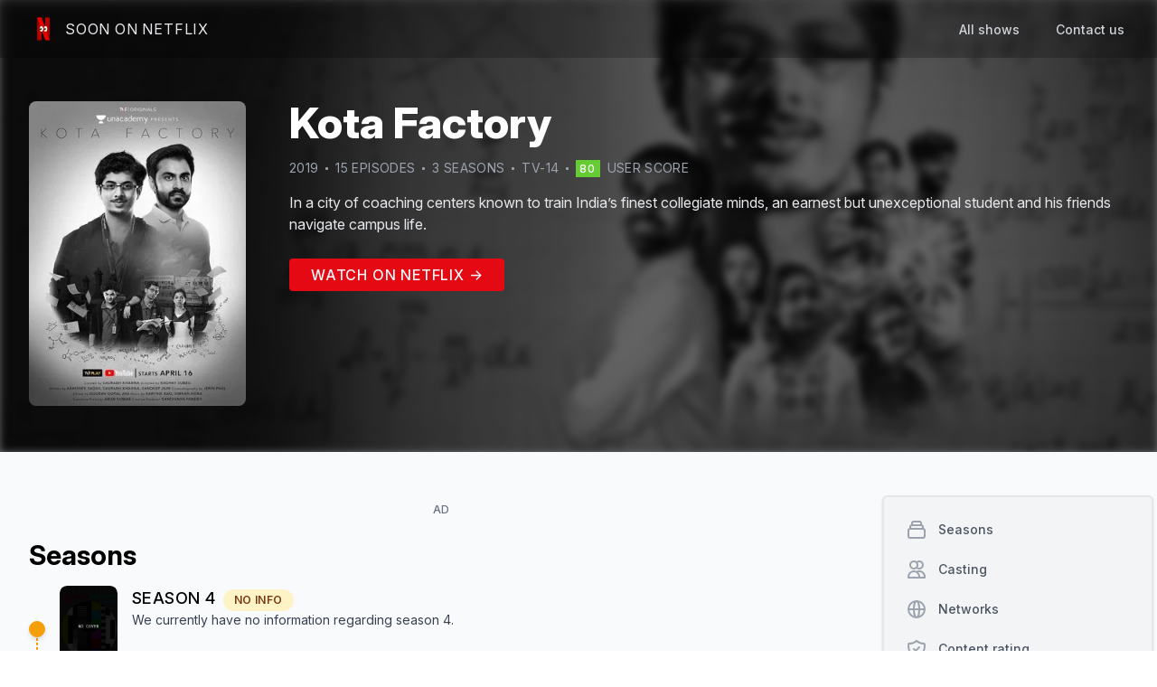

--- FILE ---
content_type: text/html; charset=utf-8
request_url: https://www.soononnetflix.com/show/1119/%E0%A4%95%E0%A5%8B%E0%A4%9F%E0%A4%BE-%E0%A5%9E%E0%A5%88%E0%A4%95%E0%A5%8D%E0%A4%9F%E0%A5%8D%E0%A4%B0%E0%A5%80
body_size: 15440
content:
<!DOCTYPE html><html><head><meta name="viewport" content="width=device-width"/><meta charSet="utf-8"/><title>Season 4 of Kota Factory - Soon On Netflix</title><meta name="title" content="Season 4 of Kota Factory - Soon On Netflix"/><meta name="description" content="Find more informations about the season 4 of Kota Factory - Soon On Netflix"/><link rel="canonical" href="https://www.soononnetflix.com/show/1119/कोटा-फ़ैक्ट्री"/><link rel="shortcut icon" type="image/x-icon" href="/logo/favico.gif"/><meta property="og:type" content="website"/><meta property="og:url" content="https://www.soononnetflix.com/show/1119/कोटा-फ़ैक्ट्री"/><meta property="og:title" content="Season 4 of Kota Factory - Soon On Netflix"/><meta property="og:description" content="Find more informations about the season 4 of Kota Factory - Soon On Netflix"/><meta property="og:image" content="https://soononnetflix.com/api/image/1119"/><meta property="twitter:card" content="summary_large_image"/><meta property="twitter:url" content="https://www.soononnetflix.com/show/1119/कोटा-फ़ैक्ट्री"/><meta property="twitter:title" content="Season 4 of Kota Factory - Soon On Netflix"/><meta property="twitter:description" content="Find more informations about the season 4 of Kota Factory - Soon On Netflix"/><meta property="twitter:image" content="https://soononnetflix.com/api/image/1119"/><meta name="twitter:site" content="@soononnetflix"/><script type="application/ld+json">{"@context":"http://schema.org","@type":"WebPage","breadcrumb":"Show > Kota Factory","mainEntity":{"headline":"Season 4 of Kota Factory - Soon On Netflix","description":"In a city of coaching centers known to train India’s finest collegiate minds, an earnest but unexceptional student and his friends navigate campus life.","@type":"TVSeries","url":"https://www.soononnetflix.com/show/1119/कोटा-फ़ैक्ट्री","name":"Kota Factory","numberOfEpisodes":15,"numberOfSeasons":3,"thumbnailUrl":"https://soononnetflix.com/api/image/1119","countryOfOrigin":"IN","aggregateRating":{"@type":"AggregateRating","bestRating":"100","ratingValue":80.36,"reviewCount":98},"containsSeason":[{"@type":"TVSeason","datePublished":"2019-04-16T00:00:00.000Z","name":"Season 1","numberOfEpisodes":5,"description":"In a city of coaching centers known to train India’s finest collegiate minds, an earnest but unexceptional student and his friends navigate campus life."},{"@type":"TVSeason","datePublished":"2021-09-24T00:00:00.000Z","name":"Season 2","numberOfEpisodes":5,"description":"Continuing their pursuit of a coveted IIT seat, Vaibhav and his friends try not to let academic pressure — or adolescent angst — get the best of them."},{"@type":"TVSeason","datePublished":"2024-06-20T00:00:00.000Z","name":"Season 3","numberOfEpisodes":5,"description":"As the all-important exam nears, Jeetu and the students face an uphill challenge with ambition, loss and grueling pressure taking their toll."}],"actor":[{"@type":"Person","name":"Jitendra Kumar","image":"https://image.tmdb.org/t/p/w138_and_h175_face/562Mucw9YaDHUlFBqK5aot3H2lJ.jpg"},{"@type":"Person","name":"Mayur More","image":"https://image.tmdb.org/t/p/w138_and_h175_face/rJDNKSQZ8dlp26D8QW3ExKc8abw.jpg"},{"@type":"Person","name":"Ranjan Raj","image":"https://image.tmdb.org/t/p/w138_and_h175_face/nqVHCwVLUrARq4DtFKRbzHhvMZq.jpg"},{"@type":"Person","name":"Alam Khan","image":"https://image.tmdb.org/t/p/w138_and_h175_face/zrSggxSqunECvva4Mm5JkkmrUEb.jpg"},{"@type":"Person","name":"Ahsaas Channa","image":"https://image.tmdb.org/t/p/w138_and_h175_face/qFOpBSn7qMVaU621ueNdoNKcCz5.jpg"},{"@type":"Person","name":"Revathi Pillai","image":"https://image.tmdb.org/t/p/w138_and_h175_face/6jLLEPheLuB1NMNtNCm3uvSwtoh.jpg"}]}}</script><meta name="next-head-count" content="19"/><script async="" src="https://www.googletagmanager.com/gtag/js?id=UA-141447371-1"></script><script>
            window.dataLayer = window.dataLayer || [];
            function gtag(){dataLayer.push(arguments);}
            gtag('js', new Date());
            gtag('config', 'UA-141447371-1', {
              page_path: window.location.pathname,
            });
          </script><link rel="preload" href="/_next/static/css/ef1a3a39012f40d0.css" as="style"/><link rel="stylesheet" href="/_next/static/css/ef1a3a39012f40d0.css" data-n-g=""/><link rel="preload" href="/_next/static/css/361e7b7ce229ef67.css" as="style"/><link rel="stylesheet" href="/_next/static/css/361e7b7ce229ef67.css" data-n-p=""/><noscript data-n-css=""></noscript><script defer="" nomodule="" src="/_next/static/chunks/polyfills-c67a75d1b6f99dc8.js"></script><script src="/_next/static/chunks/webpack-928b3c346634a011.js" defer=""></script><script src="/_next/static/chunks/framework-5f4595e5518b5600.js" defer=""></script><script src="/_next/static/chunks/main-23ac4c51199e1ad0.js" defer=""></script><script src="/_next/static/chunks/pages/_app-8f5e35848166b198.js" defer=""></script><script src="/_next/static/chunks/61-492db6ac4ec8349a.js" defer=""></script><script src="/_next/static/chunks/185-a7cce128a68d3bfc.js" defer=""></script><script src="/_next/static/chunks/pages/show/%5BsonId%5D/%5BshowName%5D-556df84a6aa90a65.js" defer=""></script><script src="/_next/static/wGiYowVTFcv-lntbtAz05/_buildManifest.js" defer=""></script><script src="/_next/static/wGiYowVTFcv-lntbtAz05/_ssgManifest.js" defer=""></script></head><body><div id="__next" data-reactroot=""><div><div class=" overflow-hidden relative" style="height:500px;background-color:hsla(0,0%,0%,.6)"><nav class="  border-gray-200 w-full absolute z-30" style="background-color:rgba(0, 0, 0, 0.2);backdrop-filter:blur(5px)"><div class="max-w-7xl mx-auto px-4 sm:px-6 lg:px-8"><div class="flex justify-between h-16"><div class="flex justify-between w-full"><div class="flex-shrink-0 flex items-center"><a class="group" href="/"><div class="flex items-center space-x-2"><img class="h-8 w-auto" src="/logo/logo-min.png" alt="SoonOnNetflix logo"/><div class="text-gray-200 group-hover:text-gray-400 uppercase tracking-wider duration-100">Soon On Netflix</div></div></a></div><div class="hidden sm:ml-6 sm:flex"><a class="false text-gray-300 hover:text-gray-500 hover:border-gray-500 inline-flex items-center px-1 pt-1 border-b-2 border-transparent text-sm font-medium leading-5 focus:outline-none focus:text-gray-700 focus:border-gray-300 transition duration-150 ease-in-out" href="/all">All shows</a><a class="ml-8 text-gray-300 hover:text-gray-500 hover:border-gray-500 inline-flex items-center px-1 pt-1 border-b-2 border-transparent text-sm font-medium leading-5 focus:outline-none focus:text-gray-700 focus:border-gray-300 transition duration-150 ease-in-out" href="mailto:contact@soononnetflix.com">Contact us</a></div></div><div class="-mr-2 flex items-center sm:hidden"><button class="text-gray-200 hover:text-gray-400 inline-flex items-center justify-center p-2 rounded-md focus:outline-none focus:bg-gray-100 focus:text-gray-500 transition duration-150 ease-in-out" aria-label="Main menu" aria-expanded="false"><svg class=" h-6 w-6" xmlns="http://www.w3.org/2000/svg" fill="none" viewBox="0 0 24 24" stroke="currentColor"><path stroke-linecap="round" stroke-linejoin="round" stroke-width="2" d="M4 6h16M4 12h16M4 18h16"></path></svg></button></div></div></div></nav><img width="780" height="439" loading="lazy" class="h-[500px] w-full absolute object-cover blur-sm z-[-1]" alt="Promotional cover of Kota Factory" src="https://image.tmdb.org/t/p/w780/mQEmKXSFlzBlSoYgut0VfjxAzoA.jpg"/><div class=""><div class="undefined max-w-7xl mx-auto px-4 sm:px-6 lg:px-8"><div class="mt-20 md:flex md:mt-28 z-30"><div class="h-auto flex-grow-0 hidden md:block md:w-60"><img loading="lazy" width="300" height="450" class="w-full rounded-lg" alt="Banner of Kota Factory" src="https://image.tmdb.org/t/p/w300/7Pi6b2gFgwKtxniTqFQNxHPsJQ.jpg"/></div><div class="w-full mt-4 md:mt-0 md:ml-12 md:w-1 flex-grow z-40"><div class="flex"><div class="h-auto flex-grow-0 w-20 md:hidden"><img loading="lazy" width="300" height="450" class="w-full rounded-lg" alt="Banner of Kota Factory" src="https://image.tmdb.org/t/p/w300/7Pi6b2gFgwKtxniTqFQNxHPsJQ.jpg"/></div><h1 class="ml-4 md:ml-0 flex-grow w-1 md:w-full text-white font-extrabold text-2xl md:text-5xl">Kota Factory</h1></div><div class="mt-4 flex items-center flex-wrap text-gray-400 uppercase text-xs md:text-sm tracking-wide"><div class="mr-2">2019</div><div class="mr-2 bg-gray-400 rounded" style="width:3px;height:3px"></div><div class="mr-2">15<!-- --> episode<!-- -->s</div><div class="mr-2 bg-gray-400 rounded" style="width:3px;height:3px"></div><div>3<!-- --> season<!-- -->s</div><div class="mx-2 hidden md:block bg-gray-400 rounded" style="width:3px;height:3px"></div><div class="hidden md:block">TV-14</div><div class="mx-2 bg-gray-400 rounded" style="width:3px;height:3px"></div><a href="https://www.themoviedb.org/tv/89113" target="_blank" rel="noreferrer" class=""><span class="py-0.5 px-1 text-xs text-center tracking-widest font-medium text-white" style="background-color:#6c3">80</span><span class="ml-2">user score</span></a></div><div class="mt-4 text-gray-200 leading-relaxed text-sm md:text-base" style="overflow:hidden;text-overflow:ellipsis;display:-webkit-box;-webkit-line-clamp:4;-webkit-box-orient:vertical"><p>In a city of coaching centers known to train India’s finest collegiate minds, an earnest but unexceptional student and his friends navigate campus life.</p></div><div class="my-8"><a href="https://netflix.com/title/81249783" class="px-6 py-2 rounded tracking-wider uppercase text-gray-50 font-medium" target="blank" style="background-color:#e50914">Watch on Netflix →</a></div></div></div></div></div></div><div class="bg-gray-50 min-h-screen"><div class="py-4 lg:py-12 max-w-7xl mx-auto px-4 sm:px-6 lg:px-8"><div class="flex flex-col-reverse lg:flex-row lg:space-x-8"><div class=" mt-6 w-full lg:mt-0 lg:w-9/12"><div class="flex justify-center mt-2 mb-6"><div class="block md:hidden"><div class="block md:hidden flex justify-center"><div><div class="w-full text-center uppercase text-xs font-medium tracking-wide text-gray-500">AD</div><a href="https://amzn.to/3ly8bUS" target="_blank" rel="noreferrer nofollow" class="block" style="width:300px;height:250px"><img src="/static_a/a4.jpg" width="300" height="250"/></a></div></div><div class="adunitContainer"><div class="adBox"></div></div></div><div class="hidden md:block"><div class="hidden md:block flex justify-center"><div><div class="w-full text-center uppercase text-xs font-medium tracking-wide text-gray-500">AD</div><a href="https://amzn.to/3ly8bUS" target="_blank" rel="noreferrer nofollow" class="block" style="width:728px;height:90px"><img src="/static_a/a5.jpg" width="728" height="90"/></a></div></div><div class="adunitContainer"><div class="adBox"></div></div></div></div><div class="text-3xl font-bold" id="seasons">Season<!-- -->s</div><div class="flex flex-col mt-4"><div><div class="relative pb-4"><div class="absolute w-0.5 border border-yellow-500 border-dashed top-12 left-2" style="height:100%"></div><div class="relative flex items-center space-x-4"><div class="p-2 rounded-full border border-yellow-500 bg-yellow-500 shadow-md"></div><div class="flex items-start space-x-4"><div class="relative flex-shrink-0 overflow-hidden rounded-lg bg-gray-200" style="width:64px;height:96px"><img width="200" height="300" loading="lazy" class="absolute rounded-lg w-full h-full object-cover" src="/placeholder/cover.jpg" alt="Cover of the Season 4 of Kota Factory"/></div><div class="flex flex-col justify-center"><div class="text-sm md:text-lg uppercase tracking-wide font-medium flex space-x-2 items-baseline"><h2>Season <!-- -->4<!-- --> </h2><span class="text-xs bg-yellow-100 text-yellow-900 font-semibold rounded-full px-3 py-1">NO INFO</span></div><p class="text-xs md:text-sm text-gray-700">We currently have no information regarding season <!-- -->4<!-- -->.</p></div></div></div></div></div><div><div class="relative pb-4"><div class="absolute h-full w-0.5 bg-green-700 top-12 left-2"></div><div class="relative flex items-center space-x-4"><div class="p-2 rounded-full border border-green-500 bg-green-500 shadow-md"></div><div class="flex items-start space-x-4"><div class="relative flex-shrink-0 overflow-hidden rounded-lg bg-gray-200" style="width:64px;height:96px"><img width="200" height="300" loading="lazy" class="absolute rounded-lg w-full h-full object-cover" src="https://image.tmdb.org/t/p/w200/8co48kYbJObx8wog6KSwWdOLgrf.jpg" alt="Cover of the Season 3 of Kota Factory"/></div><div class=""><div class="flex space-x-2 items-baseline"><h2 class="text-sm md:text-lg uppercase tracking-wide font-medium">Season <!-- -->3</h2></div><div class="flex items-center flex-wrap text-gray-500 uppercase text-xs tracking-wide"><div class="mr-2">5<!-- --> episode<!-- -->s</div><div class="mr-2 bg-gray-400 rounded" style="width:3px;height:3px"></div><div class="">Jun 20, 2024</div></div><p class="mt-2 text-xs md:text-sm text-gray-700" style="overflow:hidden;text-overflow:ellipsis;display:-webkit-box;-webkit-line-clamp:2;-webkit-box-orient:vertical">As the all-important exam nears, Jeetu and the students face an uphill challenge with ambition, loss and grueling pressure taking their toll.</p></div></div></div></div></div><div><div class="relative pb-4"><div class="absolute h-full w-0.5 bg-green-700 top-12 left-2"></div><div class="relative flex items-center space-x-4"><div class="p-2 rounded-full border border-green-500 bg-green-500 shadow-md"></div><div class="flex items-start space-x-4"><div class="relative flex-shrink-0 overflow-hidden rounded-lg bg-gray-200" style="width:64px;height:96px"><img width="200" height="300" loading="lazy" class="absolute rounded-lg w-full h-full object-cover" src="https://image.tmdb.org/t/p/w200/owjEnv2EhqjwPn55bLKTwBTXss1.jpg" alt="Cover of the Season 2 of Kota Factory"/></div><div class=""><div class="flex space-x-2 items-baseline"><h2 class="text-sm md:text-lg uppercase tracking-wide font-medium">Season <!-- -->2</h2></div><div class="flex items-center flex-wrap text-gray-500 uppercase text-xs tracking-wide"><div class="mr-2">5<!-- --> episode<!-- -->s</div><div class="mr-2 bg-gray-400 rounded" style="width:3px;height:3px"></div><div class="">Sep 24, 2021</div></div><p class="mt-2 text-xs md:text-sm text-gray-700" style="overflow:hidden;text-overflow:ellipsis;display:-webkit-box;-webkit-line-clamp:2;-webkit-box-orient:vertical">Continuing their pursuit of a coveted IIT seat, Vaibhav and his friends try not to let academic pressure — or adolescent angst — get the best of them.</p></div></div></div></div></div><div><div class="relative pb-4"><div class="relative flex items-center space-x-4"><div class="p-2 rounded-full border border-green-500 bg-green-500 shadow-md"></div><div class="flex items-start space-x-4"><div class="relative flex-shrink-0 overflow-hidden rounded-lg bg-gray-200" style="width:64px;height:96px"><img width="200" height="300" loading="lazy" class="absolute rounded-lg w-full h-full object-cover" src="https://image.tmdb.org/t/p/w200/uaJxNCYUMCj7DnjEoggJi4cAM3n.jpg" alt="Cover of the Season 1 of Kota Factory"/></div><div class=""><div class="flex space-x-2 items-baseline"><h2 class="text-sm md:text-lg uppercase tracking-wide font-medium">Season <!-- -->1</h2></div><div class="flex items-center flex-wrap text-gray-500 uppercase text-xs tracking-wide"><div class="mr-2">5<!-- --> episode<!-- -->s</div><div class="mr-2 bg-gray-400 rounded" style="width:3px;height:3px"></div><div class="">Apr 16, 2019</div></div><p class="mt-2 text-xs md:text-sm text-gray-700" style="overflow:hidden;text-overflow:ellipsis;display:-webkit-box;-webkit-line-clamp:2;-webkit-box-orient:vertical">In a city of coaching centers known to train India’s finest collegiate minds, an earnest but unexceptional student and his friends navigate campus life.</p></div></div></div></div></div></div><div class="mt-8 text-3xl font-bold" id="casting">Casting</div><div class="grid relative grid-cols-2 md:grid-cols-5 gap-4 overflow-hidden mt-4" style="height:325px"><div class="relative overflow-hidden w-full rounded group" style="padding-top:150%"><img loading="lazy" src="https://image.tmdb.org/t/p/w185/562Mucw9YaDHUlFBqK5aot3H2lJ.jpg" class="absolute object-cover w-full h-full top-0 " alt="Profile picture of Jitendra Kumar who plays Jeetu Bhaiya"/><div class="px-4 py-2 absolute flex flex-col justify-end w-full bottom-0 h-24 bg-gradient-to-t from-black rounded-t-xl to-transparent group-hover:py-4 duration-150 ease-in-out"><div class="text-white font-medium ">Jitendra Kumar</div><div class="text-gray-200 italic font-light text-xs">Jeetu Bhaiya</div></div></div><div class="relative overflow-hidden w-full rounded group" style="padding-top:150%"><img loading="lazy" src="https://image.tmdb.org/t/p/w185/rJDNKSQZ8dlp26D8QW3ExKc8abw.jpg" class="absolute object-cover w-full h-full top-0 " alt="Profile picture of Mayur More who plays Vaibhav Pandey"/><div class="px-4 py-2 absolute flex flex-col justify-end w-full bottom-0 h-24 bg-gradient-to-t from-black rounded-t-xl to-transparent group-hover:py-4 duration-150 ease-in-out"><div class="text-white font-medium ">Mayur More</div><div class="text-gray-200 italic font-light text-xs">Vaibhav Pandey</div></div></div><div class="relative overflow-hidden w-full rounded group" style="padding-top:150%"><img loading="lazy" src="https://image.tmdb.org/t/p/w185/nqVHCwVLUrARq4DtFKRbzHhvMZq.jpg" class="absolute object-cover w-full h-full top-0 " alt="Profile picture of Ranjan Raj who plays Balmukund Meena"/><div class="px-4 py-2 absolute flex flex-col justify-end w-full bottom-0 h-24 bg-gradient-to-t from-black rounded-t-xl to-transparent group-hover:py-4 duration-150 ease-in-out"><div class="text-white font-medium ">Ranjan Raj</div><div class="text-gray-200 italic font-light text-xs">Balmukund Meena</div></div></div><div class="relative overflow-hidden w-full rounded group" style="padding-top:150%"><img loading="lazy" src="https://image.tmdb.org/t/p/w185/zrSggxSqunECvva4Mm5JkkmrUEb.jpg" class="absolute object-cover w-full h-full top-0 " alt="Profile picture of Alam Khan who plays Uday Gupta"/><div class="px-4 py-2 absolute flex flex-col justify-end w-full bottom-0 h-24 bg-gradient-to-t from-black rounded-t-xl to-transparent group-hover:py-4 duration-150 ease-in-out"><div class="text-white font-medium ">Alam Khan</div><div class="text-gray-200 italic font-light text-xs">Uday Gupta</div></div></div><div class="relative overflow-hidden w-full rounded group" style="padding-top:150%"><img loading="lazy" src="https://image.tmdb.org/t/p/w185/qFOpBSn7qMVaU621ueNdoNKcCz5.jpg" class="absolute object-cover w-full h-full top-0 " alt="Profile picture of Ahsaas Channa who plays Shivangi Ranawat"/><div class="px-4 py-2 absolute flex flex-col justify-end w-full bottom-0 h-24 bg-gradient-to-t from-black rounded-t-xl to-transparent group-hover:py-4 duration-150 ease-in-out"><div class="text-white font-medium ">Ahsaas Channa</div><div class="text-gray-200 italic font-light text-xs">Shivangi Ranawat</div></div></div><div class="relative overflow-hidden w-full rounded group" style="padding-top:150%"><img loading="lazy" src="https://image.tmdb.org/t/p/w185/6jLLEPheLuB1NMNtNCm3uvSwtoh.jpg" class="absolute object-cover w-full h-full top-0 " alt="Profile picture of Revathi Pillai who plays Vartika Ratawal"/><div class="px-4 py-2 absolute flex flex-col justify-end w-full bottom-0 h-24 bg-gradient-to-t from-black rounded-t-xl to-transparent group-hover:py-4 duration-150 ease-in-out"><div class="text-white font-medium ">Revathi Pillai</div><div class="text-gray-200 italic font-light text-xs">Vartika Ratawal</div></div></div><div class="absolute w-full h-24 bottom-0 from-gray-50 to-transparent bg-gradient-to-t "></div><div class="absolute bottom-2 w-full flex justify-center"><button class="px-4 py-2 rounded-full bg-gray-300 text-gray-700 border-2 border-gray-400 shadow">Show more</button></div></div><div class="mt-8 text-3xl font-bold" id="network">Network<!-- -->s</div><div class="mt-4 flex flex-wrap "><div><div class="bg-white border border-gray-200 rounded px-4 py-2 shadow mr-2 mb-2"><img src="https://image.tmdb.org/t/p/w92/wwemzKWzjKYJFfCeiB57q3r4Bcm.png" alt="Logo of Netflix" class="h-6"/></div></div><div><div class="bg-white border border-gray-200 rounded px-4 py-2 shadow mr-2 mb-2"><img src="https://image.tmdb.org/t/p/w92/9Ga8A5QegQmiSVHp4hyusfMfpVk.png" alt="Logo of YouTube" class="h-6"/></div></div><div><div class="bg-white border border-gray-200 rounded px-4 py-2 shadow mr-2 mb-2"><img src="https://image.tmdb.org/t/p/w92/iFXRW7tcLTfy2UYufxg8B509OEb.png" alt="Logo of TVFPlay " class="h-6"/></div></div></div><div class="mt-8 text-3xl font-bold" id="rating">Content rating</div><div class="mt-4 flex flex-wrap"><div class="mb-2 mr-2 bg-white border border-gray-200 rounded px-4 py-2 shadow space-x-2"><span class="fi fi-br rounded-sm"></span><span class="uppercase font-semibold tracking-wider text-gray-600">12</span></div><div class="mb-2 mr-2 bg-white border border-gray-200 rounded px-4 py-2 shadow space-x-2"><span class="fi fi-at rounded-sm"></span><span class="uppercase font-semibold tracking-wider text-gray-600">14</span></div><div class="mb-2 mr-2 bg-white border border-gray-200 rounded px-4 py-2 shadow space-x-2"><span class="fi fi-ie rounded-sm"></span><span class="uppercase font-semibold tracking-wider text-gray-600">12</span></div><div class="mb-2 mr-2 bg-white border border-gray-200 rounded px-4 py-2 shadow space-x-2"><span class="fi fi-pl rounded-sm"></span><span class="uppercase font-semibold tracking-wider text-gray-600">16</span></div><div class="mb-2 mr-2 bg-white border border-gray-200 rounded px-4 py-2 shadow space-x-2"><span class="fi fi-ch rounded-sm"></span><span class="uppercase font-semibold tracking-wider text-gray-600">16</span></div><div class="mb-2 mr-2 bg-white border border-gray-200 rounded px-4 py-2 shadow space-x-2"><span class="fi fi-hu rounded-sm"></span><span class="uppercase font-semibold tracking-wider text-gray-600">16</span></div><div class="mb-2 mr-2 bg-white border border-gray-200 rounded px-4 py-2 shadow space-x-2"><span class="fi fi-cz rounded-sm"></span><span class="uppercase font-semibold tracking-wider text-gray-600">15+</span></div><div class="mb-2 mr-2 bg-white border border-gray-200 rounded px-4 py-2 shadow space-x-2"><span class="fi fi-ro rounded-sm"></span><span class="uppercase font-semibold tracking-wider text-gray-600">15</span></div><div class="mb-2 mr-2 bg-white border border-gray-200 rounded px-4 py-2 shadow space-x-2"><span class="fi fi-sg rounded-sm"></span><span class="uppercase font-semibold tracking-wider text-gray-600">PG13</span></div><div class="mb-2 mr-2 bg-white border border-gray-200 rounded px-4 py-2 shadow space-x-2"><span class="fi fi-us rounded-sm"></span><span class="uppercase font-semibold tracking-wider text-gray-600">TV-14</span></div><div class="mb-2 mr-2 bg-white border border-gray-200 rounded px-4 py-2 shadow space-x-2"><span class="fi fi-kr rounded-sm"></span><span class="uppercase font-semibold tracking-wider text-gray-600">12</span></div></div><div class="mt-8 text-3xl font-bold" id="similar">Similar tv shows</div><div class="mt-4 relative "><div class="flex flex-no-wrap space-x-4 overflow-x-auto pb-6 px-2"><div class="flex-none w-11/12 md:w-7/12 lg:w-5/12"><a href="/show/75/mad-men"><div class="rounded overflow-hidden shadow-lg bg-white relative"><div class="flex space-beetwen items-start absolute z-20"><div class="bg-red-300 text-red-900 opacity-75 px-2 py-1 rounded-full mt-2 ml-2 uppercase">Ended</div><div class="bg-blue-300 text-blue-900 text-xs opacity-75 px-2 py-1 rounded-full mt-2 ml-2 uppercase">8<!-- --> Season<!-- -->s</div></div><div class="w-full relative overflow-hidden rounded-t bg-gray-200" style="padding-bottom:60%"><img loading="lazy" width="780" height="439" src="https://image.tmdb.org/t/p/w780/A5lVyejMsP5G7rAJBwU9ug3Wzou.jpg" class="absolute rounded-t h-full object-cover z-10 w-fill" alt="Banner of Mad Men"/><div class="absolute rounded-t w-full h-full bg-gray-400 animate-pulse"></div></div><div class="flex"><div class="relative z-20 rounded shadow-lg bg-gray-200 ml-2 -mt-24 flex-shrink-0" style="width:6.5rem;height:9.5rem"><img loading="lazy" class="absolute z-20 rounded w-full h-full object-cover" width="200" height="300" src="https://image.tmdb.org/t/p/w200/7v8iCNzKFpdlrCMcqCoJyn74Nsa.jpg" alt="Cover of Mad Men"/><div class="absolute rounded w-full h-full bg-gray-400 animate-pulse"></div></div><div class="w-full font-bold text-xl ml-2 mt-2 flex-grow" style="overflow:hidden;text-overflow:ellipsis;display:-webkit-box;-webkit-line-clamp:2;-webkit-box-orient:vertical">Mad Men</div></div><div class="px-6 py-4 pb-0"><p class="text-gray-700 text-base" style="overflow:hidden;text-overflow:ellipsis;display:-webkit-box;-webkit-line-clamp:4;-webkit-box-orient:vertical">Set in 1960-1970 New York, this sexy, stylized and provocative drama follows the lives of the ruthlessly competitive men and women of Madison Avenue advertising.</p></div><div class="px-6 py-4 "><span class="inline-block bg-gray-200 rounded-full px-3 py-1 text-sm font-semibold text-gray-700 mr-2 mt-2">Drama</span></div></div></a></div><div class="flex-none w-11/12 md:w-7/12 lg:w-5/12"><a href="/show/609/%EB%B3%B4%EC%A2%8C%EA%B4%80-%E2%80%93-%EC%84%B8%EC%83%81%EC%9D%84-%EC%9B%80%EC%A7%81%EC%9D%B4%EB%8A%94-%EC%82%AC%EB%9E%8C%EB%93%A4"><div class="rounded overflow-hidden shadow-lg bg-white relative"><div class="flex space-beetwen items-start absolute z-20"><div class="bg-red-300 text-red-900 opacity-75 px-2 py-1 rounded-full mt-2 ml-2 uppercase">Ended</div><div class="bg-blue-300 text-blue-900 text-xs opacity-75 px-2 py-1 rounded-full mt-2 ml-2 uppercase">2<!-- --> Season<!-- -->s</div></div><div class="w-full relative overflow-hidden rounded-t bg-gray-200" style="padding-bottom:60%"><img loading="lazy" width="780" height="439" src="https://image.tmdb.org/t/p/w780/fBs74YPiZFQGAR2knbzQFq9UDUR.jpg" class="absolute rounded-t h-full object-cover z-10 w-fill" alt="Banner of Chief of Staff"/><div class="absolute rounded-t w-full h-full bg-gray-400 animate-pulse"></div></div><div class="flex"><div class="relative z-20 rounded shadow-lg bg-gray-200 ml-2 -mt-24 flex-shrink-0" style="width:6.5rem;height:9.5rem"><img loading="lazy" class="absolute z-20 rounded w-full h-full object-cover" width="200" height="300" src="https://image.tmdb.org/t/p/w200/95U7TJGxDP6OHeAF5HP78as7eff.jpg" alt="Cover of Chief of Staff"/><div class="absolute rounded w-full h-full bg-gray-400 animate-pulse"></div></div><div class="w-full font-bold text-xl ml-2 mt-2 flex-grow" style="overflow:hidden;text-overflow:ellipsis;display:-webkit-box;-webkit-line-clamp:2;-webkit-box-orient:vertical">Chief of Staff</div></div><div class="px-6 py-4 pb-0"><p class="text-gray-700 text-base" style="overflow:hidden;text-overflow:ellipsis;display:-webkit-box;-webkit-line-clamp:4;-webkit-box-orient:vertical">As a chief of staff in the National Assembly, Jang Tae-jun influences power behind the scenes while pursuing his own ambitions to rise to the top.</p></div><div class="px-6 py-4 "><span class="inline-block bg-gray-200 rounded-full px-3 py-1 text-sm font-semibold text-gray-700 mr-2 mt-2">Drama</span><span class="inline-block bg-gray-200 rounded-full px-3 py-1 text-sm font-semibold text-gray-700 mr-2 mt-2">War &amp; Politics</span></div></div></a></div><div class="flex-none w-11/12 md:w-7/12 lg:w-5/12"><a href="/show/626/leila"><div class="rounded overflow-hidden shadow-lg bg-white relative"><div class="flex space-beetwen items-start absolute z-20"><div class="bg-red-300 text-red-900 opacity-75 px-2 py-1 rounded-full mt-2 ml-2 uppercase">Ended</div><div class="bg-blue-300 text-blue-900 text-xs opacity-75 px-2 py-1 rounded-full mt-2 ml-2 uppercase">1<!-- --> Season</div></div><div class="w-full relative overflow-hidden rounded-t bg-gray-200" style="padding-bottom:60%"><img loading="lazy" width="780" height="439" src="https://image.tmdb.org/t/p/w780/gWYJ2cXU5lzdaKwRtHgVQvAAOt3.jpg" class="absolute rounded-t h-full object-cover z-10 w-fill" alt="Banner of Leila"/><div class="absolute rounded-t w-full h-full bg-gray-400 animate-pulse"></div></div><div class="flex"><div class="relative z-20 rounded shadow-lg bg-gray-200 ml-2 -mt-24 flex-shrink-0" style="width:6.5rem;height:9.5rem"><img loading="lazy" class="absolute z-20 rounded w-full h-full object-cover" width="200" height="300" src="https://image.tmdb.org/t/p/w200/fNp0B9slDgBWOcJJjyv7Bf2fPQI.jpg" alt="Cover of Leila"/><div class="absolute rounded w-full h-full bg-gray-400 animate-pulse"></div></div><div class="w-full font-bold text-xl ml-2 mt-2 flex-grow" style="overflow:hidden;text-overflow:ellipsis;display:-webkit-box;-webkit-line-clamp:2;-webkit-box-orient:vertical">Leila</div></div><div class="px-6 py-4 pb-0"><p class="text-gray-700 text-base" style="overflow:hidden;text-overflow:ellipsis;display:-webkit-box;-webkit-line-clamp:4;-webkit-box-orient:vertical">In the forgotten margins of the segregated communities of a dystopian future, a woman searches for the daughter that she lost upon her arrest years ago.</p></div><div class="px-6 py-4 "><span class="inline-block bg-gray-200 rounded-full px-3 py-1 text-sm font-semibold text-gray-700 mr-2 mt-2">War &amp; Politics</span><span class="inline-block bg-gray-200 rounded-full px-3 py-1 text-sm font-semibold text-gray-700 mr-2 mt-2">Sci-Fi &amp; Fantasy</span><span class="inline-block bg-gray-200 rounded-full px-3 py-1 text-sm font-semibold text-gray-700 mr-2 mt-2">Drama</span></div></div></a></div><div class="flex-none w-11/12 md:w-7/12 lg:w-5/12"><a href="/show/979/the-serpent"><div class="rounded overflow-hidden shadow-lg bg-white relative"><div class="flex space-beetwen items-start absolute z-20"><div class="bg-red-300 text-red-900 opacity-75 px-2 py-1 rounded-full mt-2 ml-2 uppercase">Ended</div><div class="bg-blue-300 text-blue-900 text-xs opacity-75 px-2 py-1 rounded-full mt-2 ml-2 uppercase">1<!-- --> Season</div></div><div class="w-full relative overflow-hidden rounded-t bg-gray-200" style="padding-bottom:60%"><img loading="lazy" width="780" height="439" src="https://image.tmdb.org/t/p/w780/gawTr5Nfn7DZpFAYqznbFYJ7aj9.jpg" class="absolute rounded-t h-full object-cover z-10 w-fill" alt="Banner of The Serpent"/><div class="absolute rounded-t w-full h-full bg-gray-400 animate-pulse"></div></div><div class="flex"><div class="relative z-20 rounded shadow-lg bg-gray-200 ml-2 -mt-24 flex-shrink-0" style="width:6.5rem;height:9.5rem"><img loading="lazy" class="absolute z-20 rounded w-full h-full object-cover" width="200" height="300" src="https://image.tmdb.org/t/p/w200/mZve7vS8S7nyYMIJ5rJrjzOGwAZ.jpg" alt="Cover of The Serpent"/><div class="absolute rounded w-full h-full bg-gray-400 animate-pulse"></div></div><div class="w-full font-bold text-xl ml-2 mt-2 flex-grow" style="overflow:hidden;text-overflow:ellipsis;display:-webkit-box;-webkit-line-clamp:2;-webkit-box-orient:vertical">The Serpent</div></div><div class="px-6 py-4 pb-0"><p class="text-gray-700 text-base" style="overflow:hidden;text-overflow:ellipsis;display:-webkit-box;-webkit-line-clamp:4;-webkit-box-orient:vertical">The remarkable story of how murderer Charles Sobhraj was captured. As the chief suspect in unsolved murders of young Western travellers across India, Thailand and Nepal’s ‘Hippie Trail’ in 1975 and 1976, Sobhraj had repeatedly slipped from the grasp of authorities worldwide to become Interpol&#x27;s most wanted man, with arrest warrants on three different continents.</p></div><div class="px-6 py-4 "><span class="inline-block bg-gray-200 rounded-full px-3 py-1 text-sm font-semibold text-gray-700 mr-2 mt-2">Drama</span><span class="inline-block bg-gray-200 rounded-full px-3 py-1 text-sm font-semibold text-gray-700 mr-2 mt-2">Crime</span></div></div></a></div><div class="flex-none w-11/12 md:w-7/12 lg:w-5/12"><a href="/show/1078/%E0%AE%A8%E0%AE%B5%E0%AE%B0%E0%AE%9A%E0%AE%BE"><div class="rounded overflow-hidden shadow-lg bg-white relative"><div class="flex space-beetwen items-start absolute z-20"><div class="bg-red-300 text-red-900 opacity-75 px-2 py-1 rounded-full mt-2 ml-2 uppercase">Ended</div><div class="bg-blue-300 text-blue-900 text-xs opacity-75 px-2 py-1 rounded-full mt-2 ml-2 uppercase">1<!-- --> Season</div></div><div class="w-full relative overflow-hidden rounded-t bg-gray-200" style="padding-bottom:60%"><img loading="lazy" width="780" height="439" src="https://image.tmdb.org/t/p/w780/dGwldIKMQeNzmLEc0hJAEVuund9.jpg" class="absolute rounded-t h-full object-cover z-10 w-fill" alt="Banner of Navarasa"/><div class="absolute rounded-t w-full h-full bg-gray-400 animate-pulse"></div></div><div class="flex"><div class="relative z-20 rounded shadow-lg bg-gray-200 ml-2 -mt-24 flex-shrink-0" style="width:6.5rem;height:9.5rem"><img loading="lazy" class="absolute z-20 rounded w-full h-full object-cover" width="200" height="300" src="https://image.tmdb.org/t/p/w200/xOZbqK6xR2JkRBPFgENUHb6r6Qd.jpg" alt="Cover of Navarasa"/><div class="absolute rounded w-full h-full bg-gray-400 animate-pulse"></div></div><div class="w-full font-bold text-xl ml-2 mt-2 flex-grow" style="overflow:hidden;text-overflow:ellipsis;display:-webkit-box;-webkit-line-clamp:2;-webkit-box-orient:vertical">Navarasa</div></div><div class="px-6 py-4 pb-0"><p class="text-gray-700 text-base" style="overflow:hidden;text-overflow:ellipsis;display:-webkit-box;-webkit-line-clamp:4;-webkit-box-orient:vertical">From amusement to awe, the nine human emotions of Indian aesthetic theory are explored in this anthology series.</p></div><div class="px-6 py-4 "><span class="inline-block bg-gray-200 rounded-full px-3 py-1 text-sm font-semibold text-gray-700 mr-2 mt-2">Drama</span></div></div></a></div></div><div class="hidden md:absolute right-0 top-0 h-full w-24 from-transparent to-gray-50 bg-gradient-to-r"></div></div><div class="flex justify-center mt-6 mb-6"><div class="block md:hidden"><div class="block md:hidden flex justify-center"><div><div class="w-full text-center uppercase text-xs font-medium tracking-wide text-gray-500">AD</div><a href="https://amzn.to/3ly8bUS" target="_blank" rel="noreferrer nofollow" class="block" style="width:300px;height:250px"><img src="/static_a/a4.jpg" width="300" height="250"/></a></div></div><div class="adunitContainer"><div class="adBox"></div></div></div><div class="hidden md:block"><div class="hidden md:block flex justify-center"><div><div class="w-full text-center uppercase text-xs font-medium tracking-wide text-gray-500">AD</div><a href="https://amzn.to/3GcsQ8R" target="_blank" rel="noreferrer nofollow" class="block" style="width:728px;height:90px"><img src="/static_a/a7.jpg" width="728" height="90"/></a></div></div><div class="adunitContainer"><div class="adBox"></div></div></div></div></div><div class=" w-full lg:w-3/12"><div class="lg:sticky lg:top-4"><nav class="bg-gray-100 z-50 border-2 w-full overflow-x-auto border-gray-200 shadow px-4 py-2 rounded-md flex flex-row items-center lg:items-start lg:flex-col lg:sticky lg:top-4 lg:p-4"><a href="#seasons" class="false lg:w-full text-gray-600 rounded-md hover:text-gray-900 hover:bg-gray-50 group flex items-center px-3 py-2 text-sm leading-5 font-medium  focus:outline-none focus:text-gray-900 focus:bg-gray-200 transition ease-in-out duration-150"><svg class="flex-shrink-0 -ml-1 mr-3 h-6 w-6 text-gray-400 group-focus:text-gray-500 transition ease-in-out duration-150" xmlns="http://www.w3.org/2000/svg" fill="none" viewBox="0 0 24 24" stroke="currentColor"><path stroke-linecap="round" stroke-linejoin="round" stroke-width="2" d="M19 11H5m14 0a2 2 0 012 2v6a2 2 0 01-2 2H5a2 2 0 01-2-2v-6a2 2 0 012-2m14 0V9a2 2 0 00-2-2M5 11V9a2 2 0 012-2m0 0V5a2 2 0 012-2h6a2 2 0 012 2v2M7 7h10"></path></svg><span class="truncate">Seasons</span></a><a href="#casting" class="mt-0 lg:mt-1 lg:w-full text-gray-600 rounded-md hover:text-gray-900 hover:bg-gray-50 group flex items-center px-3 py-2 text-sm leading-5 font-medium  focus:outline-none focus:text-gray-900 focus:bg-gray-200 transition ease-in-out duration-150"><svg class="flex-shrink-0 -ml-1 mr-3 h-6 w-6 text-gray-400 group-focus:text-gray-500 transition ease-in-out duration-150" xmlns="http://www.w3.org/2000/svg" fill="none" viewBox="0 0 24 24" stroke="currentColor"><path stroke-linecap="round" stroke-linejoin="round" stroke-width="2" d="M12 4.354a4 4 0 110 5.292M15 21H3v-1a6 6 0 0112 0v1zm0 0h6v-1a6 6 0 00-9-5.197M13 7a4 4 0 11-8 0 4 4 0 018 0z"></path></svg><span class="truncate">Casting</span></a><a href="#network" class="mt-0 lg:mt-1 lg:w-full text-gray-600 rounded-md hover:text-gray-900 hover:bg-gray-50 group flex items-center px-3 py-2 text-sm leading-5 font-medium  focus:outline-none focus:text-gray-900 focus:bg-gray-200 transition ease-in-out duration-150"><svg class="flex-shrink-0 -ml-1 mr-3 h-6 w-6 text-gray-400 group-focus:text-gray-500 transition ease-in-out duration-150" xmlns="http://www.w3.org/2000/svg" fill="none" viewBox="0 0 24 24" stroke="currentColor"><path stroke-linecap="round" stroke-linejoin="round" stroke-width="2" d="M21 12a9 9 0 01-9 9m9-9a9 9 0 00-9-9m9 9H3m9 9a9 9 0 01-9-9m9 9c1.657 0 3-4.03 3-9s-1.343-9-3-9m0 18c-1.657 0-3-4.03-3-9s1.343-9 3-9m-9 9a9 9 0 019-9"></path></svg><span class="truncate">Networks</span></a><a href="#rating" class="mt-0 lg:mt-1 lg:w-full text-gray-600 rounded-md hover:text-gray-900 hover:bg-gray-50 group flex items-center px-3 py-2 text-sm leading-5 font-medium  focus:outline-none focus:text-gray-900 focus:bg-gray-200 transition ease-in-out duration-150"><svg class="flex-shrink-0 -ml-1 mr-3 h-6 w-6 text-gray-400 group-focus:text-gray-500 transition ease-in-out duration-150" xmlns="http://www.w3.org/2000/svg" fill="none" viewBox="0 0 24 24" stroke="currentColor"><path stroke-linecap="round" stroke-linejoin="round" stroke-width="2" d="M9 12l2 2 4-4m5.618-4.016A11.955 11.955 0 0112 2.944a11.955 11.955 0 01-8.618 3.04A12.02 12.02 0 003 9c0 5.591 3.824 10.29 9 11.622 5.176-1.332 9-6.03 9-11.622 0-1.042-.133-2.052-.382-3.016z"></path></svg><span class="truncate">Content rating</span></a><a href="#similar" class="mt-0 lg:mt-1 lg:w-full text-gray-600 rounded-md hover:text-gray-900 hover:bg-gray-50 group flex items-center px-3 py-2 text-sm leading-5 font-medium  focus:outline-none focus:text-gray-900 focus:bg-gray-200 transition ease-in-out duration-150"><svg class="flex-shrink-0 -ml-1 mr-3 h-6 w-6 text-gray-400 group-focus:text-gray-500 transition ease-in-out duration-150" xmlns="http://www.w3.org/2000/svg" fill="none" viewBox="0 0 24 24" stroke="currentColor"><path stroke-linecap="round" stroke-linejoin="round" stroke-width="2" d="M5 3v4M3 5h4M6 17v4m-2-2h4m5-16l2.286 6.857L21 12l-5.714 2.143L13 21l-2.286-6.857L5 12l5.714-2.143L13 3z"></path></svg><span class="truncate">Similar tv shows</span></a><hr class="hidden lg:block lg:mt-2 border rounded w-full" style="border-color:#d2d6dc"/><div class="block lg:hidden h-8 w-1 border-l mx-2" style="border-color:#d2d6dc"></div><a href="https://www.themoviedb.org/tv/89113/edit" target="_blank" rel="noreferrer" class="mt-0 lg:mt-1 lg:w-full text-gray-600 rounded-md hover:text-gray-900 hover:bg-gray-50 group flex items-center px-3 py-2 text-sm leading-5 font-medium  focus:outline-none focus:text-gray-900 focus:bg-gray-200 transition ease-in-out duration-150"><svg class="flex-shrink-0 -ml-1 mr-3 h-6 w-6 text-gray-400 group-focus:text-gray-500 transition ease-in-out duration-150" xmlns="http://www.w3.org/2000/svg" fill="none" viewBox="0 0 24 24" stroke="currentColor"><path stroke-linecap="round" stroke-linejoin="round" stroke-width="2" d="M15.232 5.232l3.536 3.536m-2.036-5.036a2.5 2.5 0 113.536 3.536L6.5 21.036H3v-3.572L16.732 3.732z"></path></svg><span class="truncate">Improve this page</span></a></nav><div class="flex mt-4 justify-center"><div class="flex justify-start"><div class="hidden md:block"><div class="hidden md:block flex justify-center"><div><div class="w-full text-center uppercase text-xs font-medium tracking-wide text-gray-500">AD</div><a href="http://bit.ly/CLIFNordVpn" target="_blank" rel="noreferrer nofollow" class="block" style="width:300px;height:250px"><img src="/static_a/a3.png" width="300" height="250"/></a></div></div><div class="adunitContainer"><div class="adBox"></div></div></div></div></div></div></div></div></div></div><footer class=" bg-white border-t-2 border-gray-200"><div class="max-w-screen-xl mx-auto py-12 px-4 overflow-hidden space-y-8 sm:px-6 lg:px-8"><nav class="-mx-5 -my-2 flex flex-wrap justify-center"><div class="px-5 py-2"><a class="text-base leading-6 text-gray-500 hover:text-gray-900" href="/">Home</a></div><div class="px-5 py-2"><a class="text-base leading-6 text-gray-500 hover:text-gray-900" href="/all">All shows</a></div><div class="px-5 py-2"><a class="text-base leading-6 text-gray-500 hover:text-gray-900" href="mailto:contact@soononnetflix.com">Contact us</a></div></nav><div class="mt-8 justify-center text-gray-500 flex items-center flex-wrap space-x-2"><div>This website is possible thanks to </div><a href="https://www.themoviedb.org/" target="_blank" rel="noreferrer"><img class="h-4" width="124" height="16" alt="Logo of The Movie Database (TMDb)" src="/logo/tmdb.svg"/></a></div><p class="font-light text-center text-xs text-gray-400">All names, logos, images, and brands are property of their respective owners. We are not affiliated, associated, authorized, endorsed by, or in any way officially connected with Netflix, or any of its subsidiaries or its affiliates. The official Netflix website can be found at www.netflix.com. The name “Netflix” as well as related names, marks, emblems and images are registered trademarks of Netflix.</p><p class="mt-4 text-center text-base leading-6 text-gray-400">© <!-- -->2026<!-- --> SoonOnNetflix. All rights reserved.</p><div class="mt-4 text-center text-xs uppercase tracking-wider font-light text-gray-300 font-mono">debug: <!-- -->89113</div></div></footer></div> </div><script id="__NEXT_DATA__" type="application/json">{"props":{"pageProps":{"serieData":{"originalName":{"name":"कोटा फ़ैक्ट्री","language":"hi"},"status":{"type":"NOINFO"},"vote":{"average":8.036,"total":98},"media":{"cover":"/7Pi6b2gFgwKtxniTqFQNxHPsJQ.jpg","banner":"/mQEmKXSFlzBlSoYgut0VfjxAzoA.jpg"},"social":{"facebook":null,"instagram":null,"twitter":null},"allId":{"netflix":81249783,"tmdb":89113,"imdb":"tt9432978","tvdb":362631},"_id":"61550ce85928cc001121151d","similarTo":[{"originalName":{"name":"Mad Men","language":"en"},"status":{"type":"ENDED"},"vote":{"average":8.123,"total":1320},"media":{"cover":"/7v8iCNzKFpdlrCMcqCoJyn74Nsa.jpg","banner":"/A5lVyejMsP5G7rAJBwU9ug3Wzou.jpg"},"social":{"facebook":"MadMen","instagram":null,"twitter":"MadMen_AMC"},"allId":{"netflix":null,"tmdb":1104,"imdb":"tt0804503","tvdb":80337},"_id":"5f981b24a8c2570011840a8d","similarTo":["5f981b1da8c2570011840942","5f981ceda8c25700118428b6","5fe3e89ef3f27400116de47b","609c7aa62ea93500118bff3a","61550ce85928cc001121151d","64408f4031fc308af59da841"],"name":"Mad Men","numberOfEpisodes":92,"lastAirDate":"2015-05-17T00:00:00.000Z","tags":[{"_id":"6863cdf231fc308af5c4a94b","tagId":18,"name":"Drama"}],"overview":"Set in 1960-1970 New York, this sexy, stylized and provocative drama follows the lives of the ruthlessly competitive men and women of Madison Avenue advertising.","networks":[{"_id":"6863cdf231fc308af5c4a94c","name":"AMC","logo":"/pmvRmATOCaDykE6JrVoeYxlFHw3.png","originCountry":"US"}],"seasons":[{"_id":"6863cdf231fc308af5c4a94d","airDate":"2007-07-19T00:00:00.000Z","episodeCount":50,"seasonId":3564,"name":"Specials","overview":"","posterPath":"/rqlOaPIByRnOwpXeBtbnLjpROTU.jpg","seasonNumber":0},{"_id":"6863cdf231fc308af5c4a94e","airDate":"2007-07-19T00:00:00.000Z","episodeCount":13,"seasonId":3566,"name":"Season 1","overview":"Season one takes place between March and November 1960. It introduces the fictional advertising agency Sterling Cooper. The season begins with the new secretary, Peggy Olson, starting her first day with the firm. As the season unfolds, the mysterious backstory of enigmatic ad man Don Draper is revealed as are the growing confidence and success of Peggy Olson.","posterPath":"/3yCFuEHPmCGo09Va6wwhMpqyxoG.jpg","seasonNumber":1},{"_id":"6863cdf231fc308af5c4a94f","airDate":"2008-07-27T00:00:00.000Z","episodeCount":13,"seasonId":3567,"name":"Season 2","overview":"Season two takes place between February and October 1962, culminating with the Cuban Missile Crisis. It expands on Peggy's rise in the workplace and the marital strife between Don and Betty Draper as Don's infidelities further intrude on his family life. The second season also introduces an unknown acquaintance of Don Draper. Draper is corresponding by letter with this unseen acquaintance in secret.","posterPath":"/eiFpr3ZyuIEZGP7wjERcgrfnFjA.jpg","seasonNumber":2},{"_id":"6863cdf231fc308af5c4a950","airDate":"2009-08-16T00:00:00.000Z","episodeCount":13,"seasonId":3568,"name":"Season 3","overview":"Season three takes place six months after the conclusion of the second season and ends in December 1963. It chronicles the end of the \"Camelot era\" as the characters go through immense change in their professional and personal lives.","posterPath":"/vLZMY8UUxx8w2tizezT3AFBzmIJ.jpg","seasonNumber":3},{"_id":"6863cdf231fc308af5c4a951","airDate":"2010-07-25T00:00:00.000Z","episodeCount":13,"seasonId":3569,"name":"Season 4","overview":"Season four takes place between November 1964 and October 1965. It is set at the new and considerably more modern advertising agency, Sterling Cooper Draper Pryce. The main narrative of the fourth season is driven by Don Draper's identity crisis. As Don falls deeper into existential despair, he begins regularly meeting with women of loose moral character and faces debilitating alcoholism.","posterPath":"/2gy1LQrHlSZT8b1ifX5ypXArL0.jpg","seasonNumber":4},{"_id":"6863cdf231fc308af5c4a952","airDate":"2012-03-25T00:00:00.000Z","episodeCount":13,"seasonId":3570,"name":"Season 5","overview":"Season 5 takes place between Memorial Day 1966 and spring 1967. The season explores Don Draper's new marriage to Megan, which leads him to ignore his work at the Sterling Cooper Draper Pryce advertising agency. Meanwhile, Lane, Pete, Roger, Joan, and Peggy learn that it is \"every man for himself\" in their personal and professional lives, as they each face painful new beginnings.","posterPath":"/6geGVQMYsczv6n0F6Fjnig04OPp.jpg","seasonNumber":5},{"_id":"6863cdf231fc308af5c4a953","airDate":"2013-04-07T00:00:00.000Z","episodeCount":13,"seasonId":3571,"name":"Season 6","overview":"Season 6 takes place between December 1967 and November 1968.","posterPath":"/Aq8IR2rdiDL1gNm9FNz0IPu8HDi.jpg","seasonNumber":6},{"_id":"6863cdf231fc308af5c4a954","airDate":"2014-04-13T00:00:00.000Z","episodeCount":14,"seasonId":3565,"name":"Season 7","overview":"The first part of season 7 begins in January 1969, several weeks after the Thanksgiving 1968 ending of season 6, and ends in July 1969, with characters dealing with the dynamics of lives and offices being split between New York and Los Angeles.","posterPath":"/uGYQJz3HcoU4Qcv0skxMGBNKZSh.jpg","seasonNumber":7}],"tvRatings":[{"_id":"6863cdf231fc308af5c4a955","country":"DE","rating":"12"},{"_id":"6863cdf231fc308af5c4a956","country":"US","rating":"TV-14"},{"_id":"6863cdf231fc308af5c4a957","country":"RU","rating":"16+"},{"_id":"6863cdf231fc308af5c4a958","country":"BR","rating":"16"},{"_id":"6863cdf231fc308af5c4a959","country":"ES","rating":"16"},{"_id":"6863cdf231fc308af5c4a95a","country":"SG","rating":"M18"},{"_id":"6863cdf231fc308af5c4a95b","country":"PH","rating":"PG"},{"_id":"6863cdf231fc308af5c4a95c","country":"IN","rating":"U"},{"_id":"6863cdf231fc308af5c4a95d","country":"AU","rating":"M"},{"_id":"6863cdf231fc308af5c4a95e","country":"PT","rating":"NR"},{"_id":"6863cdf231fc308af5c4a95f","country":"FR","rating":"10"},{"_id":"6863cdf231fc308af5c4a960","country":"DK","rating":"15"},{"_id":"6863cdf231fc308af5c4a961","country":"SE","rating":"Från 11 år"},{"_id":"6863cdf231fc308af5c4a962","country":"NL","rating":"12"},{"_id":"6863cdf231fc308af5c4a963","country":"CA","rating":"14+"},{"_id":"6863cdf231fc308af5c4a964","country":"MX","rating":"AA"},{"_id":"6863cdf231fc308af5c4a965","country":"KR","rating":"19"},{"_id":"6863cdf231fc308af5c4a966","country":"AT","rating":"16"},{"_id":"6863cdf231fc308af5c4a967","country":"IE","rating":"15"},{"_id":"6863cdf231fc308af5c4a968","country":"CH","rating":"16"},{"_id":"6863cdf231fc308af5c4a969","country":"NO","rating":"15"},{"_id":"6863cdf231fc308af5c4a96a","country":"FI","rating":"K12"},{"_id":"6863cdf231fc308af5c4a96b","country":"FI","rating":"K16"}],"originCountry":[{"_id":"6863cdf231fc308af5c4a96c","country":"US"}],"casting":[{"_id":"6863cdf231fc308af5c4a96d","name":"Jon Hamm","gender":"male","profilePicture":"/mrXE5fZbEDPc7BEE5G21J6qrwzi.jpg","character":"Don Draper","characterId":65717},{"_id":"6863cdf231fc308af5c4a96e","name":"Elisabeth Moss","gender":"female","profilePicture":"/vZDe22EtLtcHvPr28l4ZM0b7qjG.jpg","character":"Peggy Olson","characterId":32798},{"_id":"6863cdf231fc308af5c4a96f","name":"Vincent Kartheiser","gender":"male","profilePicture":"/n1kHTSY6cnM4mQXkWQV0jQQXglP.jpg","character":"Pete Campbell","characterId":52646},{"_id":"6863cdf231fc308af5c4a970","name":"January Jones","gender":"female","profilePicture":"/9HYdabnECNzUPG9QcO9qLnZZG8h.jpg","character":"Betty Draper","characterId":31717},{"_id":"6863cdf231fc308af5c4a971","name":"Christina Hendricks","gender":"female","profilePicture":"/nwSh3NXQtUT3joHbCVwLvOoBxJG.jpg","character":"Joan Holloway","characterId":110014},{"_id":"6863cdf231fc308af5c4a972","name":"Aaron Staton","gender":"male","profilePicture":"/arYrQ4vj598Rtdgl5miYZOg4RT4.jpg","character":"Ken Cosgrove","characterId":41296},{"_id":"6863cdf231fc308af5c4a973","name":"Rich Sommer","gender":"male","profilePicture":"/tqpwfXczNvvel5Dep5ejUD4X9ie.jpg","character":"Harry Crane","characterId":10581},{"_id":"6863cdf231fc308af5c4a974","name":"Kiernan Shipka","gender":"female","profilePicture":"/t2FWVLTIhVRIa398mQAfN4thO5R.jpg","character":"Sally Draper","characterId":934289},{"_id":"6863cdf231fc308af5c4a975","name":"Kevin Rahm","gender":"male","profilePicture":"/A8XJ7tzG5zPTzJRllVAGm326WVi.jpg","character":"Ted Chaough","characterId":97604},{"_id":"6863cdf231fc308af5c4a976","name":"Christopher Stanley","gender":"male","profilePicture":"/wlxO1LFX092dzV1WbeZy1ChHTrY.jpg","character":"Henry Francis","characterId":1222215},{"_id":"6863cdf231fc308af5c4a977","name":"Mason Cotton","gender":"male","profilePicture":"/jzvZ0nxQswpl5GW6kEV4bXE1sSe.jpg","character":"Bobby Draper","characterId":212234},{"_id":"6863cdf231fc308af5c4a978","name":"John Slattery","gender":"male","profilePicture":"/aIjTxEWo7SmRR8iBCFfZIhylSul.jpg","character":"Roger Sterling","characterId":21134},{"_id":"6863cdf231fc308af5c4a979","name":"Jessica Paré","gender":"female","profilePicture":"/d6Xz1zmV8L0Zt04shYKDy4xOPV.jpg","character":"Megan Draper","characterId":82096},{"_id":"6863cdf231fc308af5c4a97a","name":"Jay R. Ferguson","gender":"male","profilePicture":"/lXpuP3Pb4axDADEl4895GLASoIc.jpg","character":"Stan Rizzo","characterId":80289}],"sonId":75,"__v":0},{"originalName":{"name":"보좌관 – 세상을 움직이는 사람들","language":"ko"},"status":{"type":"ENDED"},"vote":{"average":8.156,"total":32},"media":{"cover":"/95U7TJGxDP6OHeAF5HP78as7eff.jpg","banner":"/fBs74YPiZFQGAR2knbzQFq9UDUR.jpg"},"social":{"facebook":null,"instagram":null,"twitter":null},"allId":{"netflix":null,"tmdb":89642,"imdb":"tt10220476","tvdb":363494},"_id":"5f981ceda8c25700118428b6","similarTo":["5f981b0ca8c257001184061e","5f981b24a8c2570011840a8d","5f981ccca8c25700118424b1","61550ce85928cc001121151d","675a365d31fc308af55e090e"],"name":"Chief of Staff","numberOfEpisodes":20,"lastAirDate":"2019-12-10T00:00:00.000Z","tags":[{"_id":"6863cf2431fc308af5c4df9e","tagId":18,"name":"Drama"},{"_id":"6863cf2431fc308af5c4df9f","tagId":10768,"name":"War \u0026 Politics"}],"overview":"As a chief of staff in the National Assembly, Jang Tae-jun influences power behind the scenes while pursuing his own ambitions to rise to the top.","networks":[{"_id":"6863cf2431fc308af5c4dfa0","name":"JTBC","logo":"/44I4aVlasm8Blb8WPGXTkMYuZJF.png","originCountry":"KR"}],"seasons":[{"_id":"6863cf2431fc308af5c4dfa1","airDate":"2019-06-14T00:00:00.000Z","episodeCount":10,"seasonId":124625,"name":"Season 1","overview":"Jang Tae Joon graduated from the Korean National Police University and worked as a detective. He wanted to gain more power and decided to work in the National Assembly. Now, he is the chief aide to a 4-time lawmaker. He has excellent intuition, a cold-blooded decisiveness and a strong desire to win. He was able to place his lawmaker in the position of the party representative, but Jang Tae Joon has higher ambitions.\n\nMeanwhile Kang Sun Young is a first year lawmaker who got elected through proportional representation and is a spokesperson for her party. She worked as a lawyer and hosted a current affairs TV program prior to becoming a lawmaker. She is ambitious and does her job well. Kang Sun Young has an awkward relationship with Jang Tae Joon, whose boss is a rival of the senior lawmaker who got her to become proportional representation lawmaker.","posterPath":"/bFK6FKtST6qi5UbBa3ffdllkONT.jpg","seasonNumber":1},{"_id":"6863cf2431fc308af5c4dfa2","airDate":"2019-11-11T00:00:00.000Z","episodeCount":10,"seasonId":128281,"name":"Season 2","overview":"The real political players behind the spotlight take a dangerous gamble. Super Adviser Jang Tae Joon heads towards the peak of power and fiercely struggles for survival.\n\nJang Tae Joon worked as the chief aide to Lawmaker Lawmaker Song Hee Sub. He now returns as a lawmaker and achieves the height of his power.","posterPath":"/biBrSbkCudP3ipeqIu1Isr2VvDp.jpg","seasonNumber":2}],"tvRatings":[{"_id":"6863cf2431fc308af5c4dfa3","country":"KR","rating":"15"},{"_id":"6863cf2431fc308af5c4dfa4","country":"BR","rating":"16"},{"_id":"6863cf2431fc308af5c4dfa5","country":"AT","rating":"14"},{"_id":"6863cf2431fc308af5c4dfa6","country":"IE","rating":"15"},{"_id":"6863cf2431fc308af5c4dfa7","country":"PL","rating":"16"},{"_id":"6863cf2431fc308af5c4dfa8","country":"CH","rating":"16"},{"_id":"6863cf2431fc308af5c4dfa9","country":"HU","rating":"16"},{"_id":"6863cf2431fc308af5c4dfaa","country":"CZ","rating":"15+"},{"_id":"6863cf2431fc308af5c4dfab","country":"RO","rating":"15"}],"originCountry":[{"_id":"6863cf2431fc308af5c4dfac","country":"KR"}],"casting":[{"_id":"6863cf2431fc308af5c4dfad","name":"Lee Jung-jae","gender":"male","profilePicture":"/3h5Cfm0X8ohWn7psZkqdNWqXAHH.jpg","character":"Jang Tae-Joon","characterId":73249},{"_id":"6863cf2431fc308af5c4dfae","name":"Shin Min-a","gender":"female","profilePicture":"/6CjxjYvZBuvbAQTcuoPb8EeVrUI.jpg","character":"Kang Sun-Young","characterId":116175},{"_id":"6863cf2431fc308af5c4dfaf","name":"Lee Elijah","gender":"female","profilePicture":"/nhDzmXH0hR2ChIlL6obvfTOZ7K5.jpg","character":"Yoon Hye-Won","characterId":1860101},{"_id":"6863cf2431fc308af5c4dfb0","name":"Kim Dong-jun","gender":"male","profilePicture":"/6YvNXTnto0eUAbymPDMwzkDro1M.jpg","character":"Han Do-Kyung","characterId":1299285},{"_id":"6863cf2431fc308af5c4dfb1","name":"Jung Jin-young","gender":"male","profilePicture":"/ipBYiyEfFrffCoTpoSiEChHDwz4.jpg","character":"Lee Sung-Min","characterId":96484},{"_id":"6863cf2431fc308af5c4dfb2","name":"Kim Kap-soo","gender":"male","profilePicture":"/u5Y4oC2qKPD2Xsw5JsC8vHQRo8s.jpg","character":"Song Hee-Seob","characterId":1222431},{"_id":"6863cf2431fc308af5c4dfb3","name":"Jung Woong-in","gender":"male","profilePicture":"/8chD5NkFYH5glIqBt6zyevoQRhK.jpg","character":"Oh Won-Sik","characterId":112785},{"_id":"6863cf2431fc308af5c4dfb4","name":"Im Won-hee","gender":"male","profilePicture":"/mZg4KkrhwNnH8gVL9c3yqHcbefR.jpg","character":"Ko Seok-Man","characterId":1004565},{"_id":"6863cf2431fc308af5c4dfb5","name":"Kim Hong-pa","gender":"male","profilePicture":"/b953MkFBGBu6A14otCyMuxTYGgb.jpg","character":"Jo Gap-Young","characterId":1287909},{"_id":"6863cf2431fc308af5c4dfb6","name":"You Seong-joo","gender":"male","profilePicture":"/oPnBSNDIKvRTp312cBiMHxq6xOG.jpg","character":"Lee Chang-Jin","characterId":2221392},{"_id":"6863cf2431fc308af5c4dfb7","name":"Jeon Jin-gi","gender":"male","profilePicture":"/zfZIUHaxZDuhMsCtVpHQqMuuuJb.jpg","character":"Lee Gwi-Dong","characterId":2097078},{"_id":"6863cf2431fc308af5c4dfb8","name":"Lee Cheol-min","gender":"male","profilePicture":"/irNR4XYy6SVFJ5GpT2wzYcRDuAG.jpg","character":"Kim Hyung-Do","characterId":1299283},{"_id":"6863cf2431fc308af5c4dfb9","name":"Park Sung-jun","gender":"male","profilePicture":"/pklGYrZBGjO7wPLvSJgCNTjHkZ0.jpg","character":"Jung Min Chul","characterId":2882631},{"_id":"6863cf2431fc308af5c4dfba","name":"Jeon Seung-bin","gender":"male","profilePicture":"/xprloYwuoY7qfN7F8MhT0nwU2G8.jpg","character":"Kim Jong-wook","characterId":2471313}],"sonId":609,"__v":0},{"originalName":{"name":"Leila","language":"hi"},"status":{"type":"ENDED"},"vote":{"average":6.34,"total":26},"media":{"cover":"/fNp0B9slDgBWOcJJjyv7Bf2fPQI.jpg","banner":"/gWYJ2cXU5lzdaKwRtHgVQvAAOt3.jpg"},"social":{"facebook":null,"instagram":null,"twitter":null},"allId":{"netflix":80222951,"tmdb":89545,"imdb":"tt9337588","tvdb":360738},"_id":"5f981cf6a8c2570011842999","similarTo":["5f981b8ea8c2570011840ec7","5f981ccca8c25700118424b1","5f981d19a8c2570011842d68","60651baf01080e00100ebc33","6080cb7e2ea9350011828fd7","60ca9f5f2ea93500119c0514","651e0b5731fc308af52cb5a4"],"name":"Leila","numberOfEpisodes":6,"lastAirDate":"2019-06-14T00:00:00.000Z","tags":[{"_id":"6863cf2e31fc308af5c4e13e","tagId":10768,"name":"War \u0026 Politics"},{"_id":"6863cf2e31fc308af5c4e13f","tagId":10765,"name":"Sci-Fi \u0026 Fantasy"},{"_id":"6863cf2e31fc308af5c4e140","tagId":18,"name":"Drama"}],"overview":"In the forgotten margins of the segregated communities of a dystopian future, a woman searches for the daughter that she lost upon her arrest years ago.","networks":[{"_id":"6863cf2e31fc308af5c4e141","name":"Netflix","logo":"/wwemzKWzjKYJFfCeiB57q3r4Bcm.png","originCountry":""}],"seasons":[{"_id":"6863cf2e31fc308af5c4e142","airDate":"2019-06-14T00:00:00.000Z","episodeCount":6,"seasonId":124469,"name":"Season 1","overview":"","posterPath":"/3aNWqC5icLY2f1Em6V174z1pKZS.jpg","seasonNumber":1}],"tvRatings":[{"_id":"6863cf2e31fc308af5c4e143","country":"US","rating":"TV-MA"},{"_id":"6863cf2e31fc308af5c4e144","country":"BR","rating":"16"},{"_id":"6863cf2e31fc308af5c4e145","country":"ES","rating":"16"},{"_id":"6863cf2e31fc308af5c4e146","country":"KR","rating":"15"},{"_id":"6863cf2e31fc308af5c4e147","country":"AT","rating":"16"},{"_id":"6863cf2e31fc308af5c4e148","country":"IE","rating":"15"},{"_id":"6863cf2e31fc308af5c4e149","country":"PL","rating":"16"},{"_id":"6863cf2e31fc308af5c4e14a","country":"CH","rating":"16"},{"_id":"6863cf2e31fc308af5c4e14b","country":"HU","rating":"16"},{"_id":"6863cf2e31fc308af5c4e14c","country":"CZ","rating":"18+"},{"_id":"6863cf2e31fc308af5c4e14d","country":"RO","rating":"AP"}],"originCountry":[{"_id":"6863cf2e31fc308af5c4e14e","country":"IN"}],"casting":[{"_id":"6863cf2e31fc308af5c4e14f","name":"Huma Qureshi","gender":"female","profilePicture":"/j4RI7eoSqbWTK6hkCNO9wN78dMM.jpg","character":"Shalini Pathak","characterId":1108805},{"_id":"6863cf2e31fc308af5c4e150","name":"Siddharth","gender":"male","profilePicture":"/9XrTuJp9lnB1rsBPzTaoXdp1ig8.jpg","character":"Bhanu","characterId":108216},{"_id":"6863cf2e31fc308af5c4e151","name":"Rahul Khanna","gender":"male","profilePicture":"/eXRnf2aCfpb7gItoWtuIHz4lOEo.jpg","character":"Rizwan Chowdhury","characterId":86213},{"_id":"6863cf2e31fc308af5c4e152","name":"Adarsh Gourav","gender":"male","profilePicture":"/zr3a2iWQTFt41LVfs6nzHIQTWpn.jpg","character":"Naaz Chowdhury","characterId":1605786},{"_id":"6863cf2e31fc308af5c4e153","name":"Sanjay Suri","gender":"male","profilePicture":"/8TYltbXF7cKRnH719rSek6YznJQ.jpg","character":"Joshi","characterId":86074},{"_id":"6863cf2e31fc308af5c4e154","name":"Vidhi Chitalia","gender":"female","profilePicture":"/slh06GLCLEMZfCwzTGZZQXlRygv.jpg","character":"Sapna","characterId":2707089},{"_id":"6863cf2e31fc308af5c4e155","name":"Arif Zakaria","gender":"male","profilePicture":"/fQx14DwQV2Z2p25t4bogVn9A2c.jpg","character":"Dr. Iyer","characterId":53375},{"_id":"6863cf2e31fc308af5c4e156","name":"Akash Khurana","gender":"male","profilePicture":"/8UMeDzFU4l207MXCCKnguyy30LU.jpg","character":"Rao","characterId":284463}],"sonId":626,"__v":0},{"originalName":{"name":"The Serpent","language":"en"},"status":{"type":"ENDED"},"vote":{"average":7.497,"total":325},"media":{"cover":"/mZve7vS8S7nyYMIJ5rJrjzOGwAZ.jpg","banner":"/gawTr5Nfn7DZpFAYqznbFYJ7aj9.jpg"},"social":{"facebook":null,"instagram":null,"twitter":null},"allId":{"netflix":null,"tmdb":93454,"imdb":"tt7985576","tvdb":368813},"_id":"60651baf01080e00100ebc33","similarTo":["5f981ccca8c25700118424b1","5f981ccfa8c2570011842505","5f981cf6a8c2570011842999","6093406a2ea935001188d2ef","61550ce85928cc001121151d","65cd62f731fc308af5af4f2d","675a365d31fc308af55e090e"],"name":"The Serpent","numberOfEpisodes":8,"lastAirDate":"2021-02-14T00:00:00.000Z","tags":[{"_id":"6863cffb31fc308af5c504f7","tagId":18,"name":"Drama"},{"_id":"6863cffb31fc308af5c504f8","tagId":80,"name":"Crime"}],"overview":"The remarkable story of how murderer Charles Sobhraj was captured. As the chief suspect in unsolved murders of young Western travellers across India, Thailand and Nepal’s ‘Hippie Trail’ in 1975 and 1976, Sobhraj had repeatedly slipped from the grasp of authorities worldwide to become Interpol's most wanted man, with arrest warrants on three different continents.","networks":[{"_id":"6863cffb31fc308af5c504f9","name":"BBC One","logo":"/uJjcCg3O4DMEjM0xtno9OWFciRP.png","originCountry":"GB"}],"seasons":[{"_id":"6863cffb31fc308af5c504fa","airDate":"2021-01-01T00:00:00.000Z","episodeCount":8,"seasonId":132071,"name":"Season 1","overview":"","posterPath":"/av8jcaMV5meXIVI3wFFSZsqhts3.jpg","seasonNumber":1}],"tvRatings":[{"_id":"6863cffb31fc308af5c504fb","country":"US","rating":"TV-MA"},{"_id":"6863cffb31fc308af5c504fc","country":"DE","rating":"16"},{"_id":"6863cffb31fc308af5c504fd","country":"NL","rating":"14"},{"_id":"6863cffb31fc308af5c504fe","country":"TR","rating":"18+"},{"_id":"6863cffb31fc308af5c504ff","country":"AT","rating":"16"},{"_id":"6863cffb31fc308af5c50500","country":"IE","rating":"15"},{"_id":"6863cffb31fc308af5c50501","country":"PL","rating":"16"},{"_id":"6863cffb31fc308af5c50502","country":"HU","rating":"16"},{"_id":"6863cffb31fc308af5c50503","country":"CZ","rating":"18+"},{"_id":"6863cffb31fc308af5c50504","country":"RO","rating":"AP"},{"_id":"6863cffb31fc308af5c50505","country":"KR","rating":"19"}],"originCountry":[{"_id":"6863cffb31fc308af5c50506","country":"GB"}],"casting":[{"_id":"6863cffb31fc308af5c50507","name":"Tahar Rahim","gender":"male","profilePicture":"/yG9Oahm683jcka0t5HqW1c82HIZ.jpg","character":"Charles Sobhraj","characterId":81051},{"_id":"6863cffb31fc308af5c50508","name":"Jenna Coleman","gender":"female","profilePicture":"/pylSrUkaLzDvfflyMnU32eY0vrN.jpg","character":"Marie-Andrée Leclerc","characterId":1080542},{"_id":"6863cffb31fc308af5c50509","name":"Billy Howle","gender":"male","profilePicture":"/oThU8PRDz0YvsINvN6YD2qAoKy3.jpg","character":"Herman Knippenberg","characterId":1371049},{"_id":"6863cffb31fc308af5c5050a","name":"Ellie Bamber","gender":"female","profilePicture":"/7hWOxGSLeIbCrcwBT83NRJNK6p3.jpg","character":"Angela Knippenberg","characterId":1508785},{"_id":"6863cffb31fc308af5c5050b","name":"Mathilde Warnier","gender":"female","profilePicture":"/dAAEv2Du6DHFNvlwkuiUmGhed73.jpg","character":"Nadine Gires","characterId":1346325},{"_id":"6863cffb31fc308af5c5050c","name":"Grégoire Isvarine","gender":"male","profilePicture":"/lgWAMB0PNKGr92A1RTSj07NefhN.jpg","character":"Rémi Gires","characterId":1645907},{"_id":"6863cffb31fc308af5c5050d","name":"Tim McInnerny","gender":"male","profilePicture":"/nOLjLixEDo1xFhBmAfRLMKwB9Fv.jpg","character":"Paul Siemons","characterId":41043}],"sonId":979,"__v":0},{"originalName":{"name":"நவரசா","language":"ta"},"status":{"type":"ENDED"},"vote":{"average":5.667,"total":15},"media":{"cover":"/xOZbqK6xR2JkRBPFgENUHb6r6Qd.jpg","banner":"/dGwldIKMQeNzmLEc0hJAEVuund9.jpg"},"social":{"facebook":null,"instagram":null,"twitter":null},"allId":{"netflix":81362863,"tmdb":120395,"imdb":"tt13357946","tvdb":403575},"_id":"611473532ea9350011b67498","similarTo":["5f981ccca8c25700118424b1","5f981cf6a8c2570011842999","5fe3e89ef3f27400116de47b","6707275131fc308af5f77b53"],"name":"Navarasa","numberOfEpisodes":9,"lastAirDate":"2021-08-06T00:00:00.000Z","tags":[{"_id":"6863d03431fc308af5c50f14","tagId":18,"name":"Drama"}],"overview":"From amusement to awe, the nine human emotions of Indian aesthetic theory are explored in this anthology series.","networks":[{"_id":"6863d03431fc308af5c50f15","name":"Netflix","logo":"/wwemzKWzjKYJFfCeiB57q3r4Bcm.png","originCountry":""}],"seasons":[{"_id":"6863d03431fc308af5c50f16","airDate":"2021-08-06T00:00:00.000Z","episodeCount":9,"seasonId":185069,"name":"Volume 1","overview":"From amusement to awe, the nine human emotions of Indian aesthetic theory are explored in this anthology series.","posterPath":"/y3PXsfCxNrSQsbQtkjTO1iIlxGm.jpg","seasonNumber":1}],"tvRatings":[{"_id":"6863d03431fc308af5c50f17","country":"BR","rating":"16"},{"_id":"6863d03431fc308af5c50f18","country":"AT","rating":"16"},{"_id":"6863d03431fc308af5c50f19","country":"IE","rating":"15"},{"_id":"6863d03431fc308af5c50f1a","country":"PL","rating":"16"},{"_id":"6863d03431fc308af5c50f1b","country":"HU","rating":"16"},{"_id":"6863d03431fc308af5c50f1c","country":"CZ","rating":"18+"},{"_id":"6863d03431fc308af5c50f1d","country":"RO","rating":"AP"}],"originCountry":[{"_id":"6863d03431fc308af5c50f1e","country":"IN"}],"casting":[],"sonId":1078,"__v":0}],"name":"Kota Factory","numberOfEpisodes":15,"lastAirDate":"2024-06-20T00:00:00.000Z","tags":[{"_id":"6863d04c31fc308af5c51356","tagId":35,"name":"Comedy"},{"_id":"6863d04c31fc308af5c51357","tagId":18,"name":"Drama"}],"overview":"In a city of coaching centers known to train India’s finest collegiate minds, an earnest but unexceptional student and his friends navigate campus life.","networks":[{"_id":"6863d04c31fc308af5c51358","name":"Netflix","logo":"/wwemzKWzjKYJFfCeiB57q3r4Bcm.png","originCountry":""},{"_id":"6863d04c31fc308af5c51359","name":"YouTube","logo":"/9Ga8A5QegQmiSVHp4hyusfMfpVk.png","originCountry":""},{"_id":"6863d04c31fc308af5c5135a","name":"TVFPlay ","logo":"/iFXRW7tcLTfy2UYufxg8B509OEb.png","originCountry":"IN"}],"seasons":[{"_id":"6863d04c31fc308af5c5135b","airDate":"2019-04-16T00:00:00.000Z","episodeCount":5,"seasonId":123738,"name":"Season 1","overview":"In a city of coaching centers known to train India’s finest collegiate minds, an earnest but unexceptional student and his friends navigate campus life.","posterPath":"/uaJxNCYUMCj7DnjEoggJi4cAM3n.jpg","seasonNumber":1},{"_id":"6863d04c31fc308af5c5135c","airDate":"2021-09-24T00:00:00.000Z","episodeCount":5,"seasonId":208143,"name":"Season 2","overview":"Continuing their pursuit of a coveted IIT seat, Vaibhav and his friends try not to let academic pressure — or adolescent angst — get the best of them.","posterPath":"/owjEnv2EhqjwPn55bLKTwBTXss1.jpg","seasonNumber":2},{"_id":"6863d04c31fc308af5c5135d","airDate":"2024-06-20T00:00:00.000Z","episodeCount":5,"seasonId":376987,"name":"Season 3","overview":"As the all-important exam nears, Jeetu and the students face an uphill challenge with ambition, loss and grueling pressure taking their toll.","posterPath":"/8co48kYbJObx8wog6KSwWdOLgrf.jpg","seasonNumber":3}],"tvRatings":[{"_id":"6863d04c31fc308af5c5135e","country":"BR","rating":"12"},{"_id":"6863d04c31fc308af5c5135f","country":"AT","rating":"14"},{"_id":"6863d04c31fc308af5c51360","country":"IE","rating":"12"},{"_id":"6863d04c31fc308af5c51361","country":"PL","rating":"16"},{"_id":"6863d04c31fc308af5c51362","country":"CH","rating":"16"},{"_id":"6863d04c31fc308af5c51363","country":"HU","rating":"16"},{"_id":"6863d04c31fc308af5c51364","country":"CZ","rating":"15+"},{"_id":"6863d04c31fc308af5c51365","country":"RO","rating":"15"},{"_id":"6863d04c31fc308af5c51366","country":"SG","rating":"PG13"},{"_id":"6863d04c31fc308af5c51367","country":"US","rating":"TV-14"},{"_id":"6863d04c31fc308af5c51368","country":"KR","rating":"12"}],"originCountry":[{"_id":"6863d04c31fc308af5c51369","country":"IN"}],"casting":[{"_id":"6863d04c31fc308af5c5136a","name":"Jitendra Kumar","gender":"male","profilePicture":"/562Mucw9YaDHUlFBqK5aot3H2lJ.jpg","character":"Jeetu Bhaiya","characterId":1485519},{"_id":"6863d04c31fc308af5c5136b","name":"Mayur More","gender":"male","profilePicture":"/rJDNKSQZ8dlp26D8QW3ExKc8abw.jpg","character":"Vaibhav Pandey","characterId":1846604},{"_id":"6863d04c31fc308af5c5136c","name":"Ranjan Raj","gender":"male","profilePicture":"/nqVHCwVLUrARq4DtFKRbzHhvMZq.jpg","character":"Balmukund Meena","characterId":2318714},{"_id":"6863d04c31fc308af5c5136d","name":"Alam Khan","gender":"male","profilePicture":"/zrSggxSqunECvva4Mm5JkkmrUEb.jpg","character":"Uday Gupta","characterId":2306058},{"_id":"6863d04c31fc308af5c5136e","name":"Ahsaas Channa","gender":"female","profilePicture":"/qFOpBSn7qMVaU621ueNdoNKcCz5.jpg","character":"Shivangi Ranawat","characterId":87305},{"_id":"6863d04c31fc308af5c5136f","name":"Revathi Pillai","gender":"female","profilePicture":"/6jLLEPheLuB1NMNtNCm3uvSwtoh.jpg","character":"Vartika Ratawal","characterId":2092889}],"sonId":1119,"__v":0,"associatedMedia":{"@type":"MediaObject","image":"https://image.tmdb.org/t/p/w500/8co48kYbJObx8wog6KSwWdOLgrf.jpg"}}},"__N_SSG":true},"page":"/show/[sonId]/[showName]","query":{"sonId":"1119","showName":"कोटा-फ़ैक्ट्री"},"buildId":"wGiYowVTFcv-lntbtAz05","isFallback":false,"gsp":true,"scriptLoader":[]}</script></body></html>

--- FILE ---
content_type: text/html; charset=utf-8
request_url: https://www.google.com/recaptcha/api2/aframe
body_size: 265
content:
<!DOCTYPE HTML><html><head><meta http-equiv="content-type" content="text/html; charset=UTF-8"></head><body><script nonce="d-mXISl2a8aEHp91nqngjg">/** Anti-fraud and anti-abuse applications only. See google.com/recaptcha */ try{var clients={'sodar':'https://pagead2.googlesyndication.com/pagead/sodar?'};window.addEventListener("message",function(a){try{if(a.source===window.parent){var b=JSON.parse(a.data);var c=clients[b['id']];if(c){var d=document.createElement('img');d.src=c+b['params']+'&rc='+(localStorage.getItem("rc::a")?sessionStorage.getItem("rc::b"):"");window.document.body.appendChild(d);sessionStorage.setItem("rc::e",parseInt(sessionStorage.getItem("rc::e")||0)+1);localStorage.setItem("rc::h",'1769906845275');}}}catch(b){}});window.parent.postMessage("_grecaptcha_ready", "*");}catch(b){}</script></body></html>

--- FILE ---
content_type: application/javascript; charset=utf-8
request_url: https://www.soononnetflix.com/_next/static/chunks/webpack-928b3c346634a011.js
body_size: 571
content:
!function(){"use strict";var e={},n={};function r(t){var o=n[t];if(void 0!==o)return o.exports;var u=n[t]={exports:{}},i=!0;try{e[t].call(u.exports,u,u.exports,r),i=!1}finally{i&&delete n[t]}return u.exports}r.m=e,function(){var e=[];r.O=function(n,t,o,u){if(!t){var i=1/0;for(c=0;c<e.length;c++){t=e[c][0],o=e[c][1],u=e[c][2];for(var f=!0,l=0;l<t.length;l++)(!1&u||i>=u)&&Object.keys(r.O).every((function(e){return r.O[e](t[l])}))?t.splice(l--,1):(f=!1,u<i&&(i=u));if(f){e.splice(c--,1);var a=o();void 0!==a&&(n=a)}}return n}u=u||0;for(var c=e.length;c>0&&e[c-1][2]>u;c--)e[c]=e[c-1];e[c]=[t,o,u]}}(),r.n=function(e){var n=e&&e.__esModule?function(){return e.default}:function(){return e};return r.d(n,{a:n}),n},r.d=function(e,n){for(var t in n)r.o(n,t)&&!r.o(e,t)&&Object.defineProperty(e,t,{enumerable:!0,get:n[t]})},r.o=function(e,n){return Object.prototype.hasOwnProperty.call(e,n)},r.r=function(e){"undefined"!==typeof Symbol&&Symbol.toStringTag&&Object.defineProperty(e,Symbol.toStringTag,{value:"Module"}),Object.defineProperty(e,"__esModule",{value:!0})},r.p="/_next/",function(){var e={272:0,435:0};r.O.j=function(n){return 0===e[n]};var n=function(n,t){var o,u,i=t[0],f=t[1],l=t[2],a=0;if(i.some((function(n){return 0!==e[n]}))){for(o in f)r.o(f,o)&&(r.m[o]=f[o]);if(l)var c=l(r)}for(n&&n(t);a<i.length;a++)u=i[a],r.o(e,u)&&e[u]&&e[u][0](),e[u]=0;return r.O(c)},t=self.webpackChunk_N_E=self.webpackChunk_N_E||[];t.forEach(n.bind(null,0)),t.push=n.bind(null,t.push.bind(t))}()}();
;(function(){if(!/(?:^|;\s)__vercel_toolbar=1(?:;|$)/.test(document.cookie))return;var s=document.createElement('script');s.src='https://vercel.live/_next-live/feedback/feedback.js';s.setAttribute("data-explicit-opt-in","true");s.setAttribute("data-cookie-opt-in","true");s.setAttribute("data-deployment-id","dpl_8TufSPMSWpG7g1ADQomRHcX1sW69");((document.head||document.documentElement).appendChild(s))})();